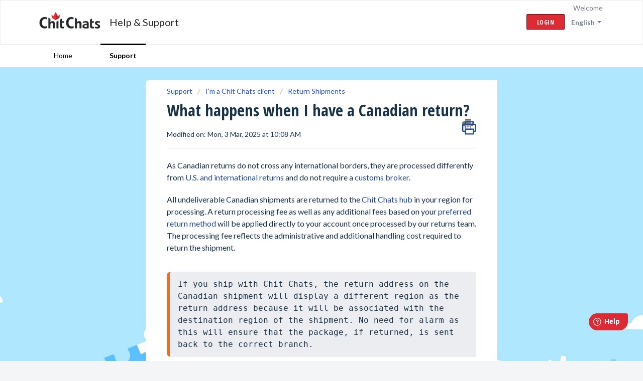

--- FILE ---
content_type: text/html; charset=utf-8
request_url: https://support.chitchats.com/en/support/solutions/articles/47000427142-what-happens-when-i-have-a-canadian-return-
body_size: 9526
content:
<!DOCTYPE html>
       
        <!--[if lt IE 7]><html class="no-js ie6 dew-dsm-theme " lang="en" dir="ltr" data-date-format="non_us"><![endif]-->       
        <!--[if IE 7]><html class="no-js ie7 dew-dsm-theme " lang="en" dir="ltr" data-date-format="non_us"><![endif]-->       
        <!--[if IE 8]><html class="no-js ie8 dew-dsm-theme " lang="en" dir="ltr" data-date-format="non_us"><![endif]-->       
        <!--[if IE 9]><html class="no-js ie9 dew-dsm-theme " lang="en" dir="ltr" data-date-format="non_us"><![endif]-->       
        <!--[if IE 10]><html class="no-js ie10 dew-dsm-theme " lang="en" dir="ltr" data-date-format="non_us"><![endif]-->       
        <!--[if (gt IE 10)|!(IE)]><!--><html class="no-js  dew-dsm-theme " lang="en" dir="ltr" data-date-format="non_us"><!--<![endif]-->
	<head>
		
		<!-- Title for the page -->
<title> What happens when I have a Canadian return? : Chit Chats </title>

<!-- Meta information -->

      <meta charset="utf-8" />
      <meta http-equiv="X-UA-Compatible" content="IE=edge,chrome=1" />
      <meta name="description" content= "" />
      <meta name="author" content= "" />
       <meta property="og:title" content="What happens when I have a Canadian return?" />  <meta property="og:url" content="https://support.chitchats.com/en/support/solutions/articles/47000427142-what-happens-when-i-have-a-canadian-return-" />  <meta property="og:description" content=" As Canadian returns do not cross any international borders, they are processed differently from U.S. and international returns and do not require a customs broker.  All undeliverable Canadian shipments are returned to the Chit Chats hub in your r..." />  <meta property="og:image" content="https://s3.amazonaws.com/cdn.freshdesk.com/data/helpdesk/attachments/production/47391858098/logo/cAiw6lZ5C8qxlmNCzS5dG--6rzf4fEgOYA.png?X-Amz-Algorithm=AWS4-HMAC-SHA256&amp;amp;X-Amz-Credential=AKIAS6FNSMY2XLZULJPI%2F20260116%2Fus-east-1%2Fs3%2Faws4_request&amp;amp;X-Amz-Date=20260116T024043Z&amp;amp;X-Amz-Expires=604800&amp;amp;X-Amz-SignedHeaders=host&amp;amp;X-Amz-Signature=d378ca4c699a36f4625b7c5ed78ee9dc098a5f1eb1c426475b7a3a4f37e12e66" />  <meta property="og:site_name" content="Chit Chats" />  <meta property="og:type" content="article" />  <meta name="twitter:title" content="What happens when I have a Canadian return?" />  <meta name="twitter:url" content="https://support.chitchats.com/en/support/solutions/articles/47000427142-what-happens-when-i-have-a-canadian-return-" />  <meta name="twitter:description" content=" As Canadian returns do not cross any international borders, they are processed differently from U.S. and international returns and do not require a customs broker.  All undeliverable Canadian shipments are returned to the Chit Chats hub in your r..." />  <meta name="twitter:image" content="https://s3.amazonaws.com/cdn.freshdesk.com/data/helpdesk/attachments/production/47391858098/logo/cAiw6lZ5C8qxlmNCzS5dG--6rzf4fEgOYA.png?X-Amz-Algorithm=AWS4-HMAC-SHA256&amp;amp;X-Amz-Credential=AKIAS6FNSMY2XLZULJPI%2F20260116%2Fus-east-1%2Fs3%2Faws4_request&amp;amp;X-Amz-Date=20260116T024043Z&amp;amp;X-Amz-Expires=604800&amp;amp;X-Amz-SignedHeaders=host&amp;amp;X-Amz-Signature=d378ca4c699a36f4625b7c5ed78ee9dc098a5f1eb1c426475b7a3a4f37e12e66" />  <meta name="twitter:card" content="summary" />  <link rel="canonical" href="https://support.chitchats.com/en/support/solutions/articles/47000427142-what-happens-when-i-have-a-canadian-return-" />  <link rel='alternate' hreflang="en" href="https://support.chitchats.com/en/support/solutions/articles/47000427142-what-happens-when-i-have-a-canadian-return-"/>  <link rel='alternate' hreflang="fr" href="https://support.chitchats.com/fr/support/solutions/articles/47000427142-que-se-passe-t-il-lorsque-j-ai-un-retour-canadien-"/> 

<!-- Responsive setting -->
<link rel="apple-touch-icon" href="https://s3.amazonaws.com/cdn.freshdesk.com/data/helpdesk/attachments/production/47001054358/fav_icon/kiVxxloNZz00CvBEEEkKr1TAkPxYaAXJGQ.png" />
        <link rel="apple-touch-icon" sizes="72x72" href="https://s3.amazonaws.com/cdn.freshdesk.com/data/helpdesk/attachments/production/47001054358/fav_icon/kiVxxloNZz00CvBEEEkKr1TAkPxYaAXJGQ.png" />
        <link rel="apple-touch-icon" sizes="114x114" href="https://s3.amazonaws.com/cdn.freshdesk.com/data/helpdesk/attachments/production/47001054358/fav_icon/kiVxxloNZz00CvBEEEkKr1TAkPxYaAXJGQ.png" />
        <link rel="apple-touch-icon" sizes="144x144" href="https://s3.amazonaws.com/cdn.freshdesk.com/data/helpdesk/attachments/production/47001054358/fav_icon/kiVxxloNZz00CvBEEEkKr1TAkPxYaAXJGQ.png" />
        <meta name="viewport" content="width=device-width, initial-scale=1.0, maximum-scale=5.0, user-scalable=yes" /> 
<base href="https://support.chitchats.com" />
<script src='//cdn.freshmarketer.com/474469/1439351.js'></script>
		
		<!-- Adding meta tag for CSRF token -->
		<meta name="csrf-param" content="authenticity_token" />
<meta name="csrf-token" content="FiR35ROIZb9XZqXVKhOyP3Nx5zcX1pVG0EoL8Th/MbdSuYZZC89AJLvjiqFb/gx3QmovLGw4/qQr3eIRAFdTdg==" />
		<!-- End meta tag for CSRF token -->
		
		<!-- Fav icon for portal -->
		<link rel='shortcut icon' href='https://s3.amazonaws.com/cdn.freshdesk.com/data/helpdesk/attachments/production/47001054358/fav_icon/kiVxxloNZz00CvBEEEkKr1TAkPxYaAXJGQ.png' />

		<!-- Base stylesheet -->
 
		<link rel="stylesheet" media="print" href="https://assets4.freshdesk.com/assets/cdn/portal_print-6e04b27f27ab27faab81f917d275d593fa892ce13150854024baaf983b3f4326.css" />
	  		<link rel="stylesheet" media="screen" href="https://assets10.freshdesk.com/assets/cdn/falcon_portal_utils-a58414d6bc8bc6ca4d78f5b3f76522e4970de435e68a5a2fedcda0db58f21600.css" />	

		
		<!-- Theme stylesheet -->

		<link href="/support/theme.css?v=4&amp;d=1768411612" media="screen" rel="stylesheet" type="text/css">

		<!-- Google font url if present -->
		<link href='https://fonts.googleapis.com/css?family=Lato:regular,italic,700,900,900italic|Open+Sans+Condensed:300,300italic,700' rel='stylesheet' type='text/css' nonce='WBI4mQOIy4UjSBhoN1eL1A=='>

		<!-- Including default portal based script framework at the top -->
		<script src="https://assets5.freshdesk.com/assets/cdn/portal_head_v2-d07ff5985065d4b2f2826fdbbaef7df41eb75e17b915635bf0413a6bc12fd7b7.js"></script>
		<!-- Including syntexhighlighter for portal -->
		<script src="https://assets8.freshdesk.com/assets/cdn/prism-841b9ba9ca7f9e1bc3cdfdd4583524f65913717a3ab77714a45dd2921531a402.js"></script>

		    <!-- Google tag (gtag.js) -->
	<script async src='https://www.googletagmanager.com/gtag/js?id=UA-97002271-5 ' nonce="WBI4mQOIy4UjSBhoN1eL1A=="></script>
	<script nonce="WBI4mQOIy4UjSBhoN1eL1A==">
	  window.dataLayer = window.dataLayer || [];
	  function gtag(){dataLayer.push(arguments);}
	  gtag('js', new Date());
	  gtag('config', 'UA-97002271-5 ');
	</script>


		<!-- Access portal settings information via javascript -->
		 <script type="text/javascript">     var portal = {"language":"en","name":"Chit Chats","contact_info":"","current_page_name":"article_view","current_tab":"solutions","vault_service":{"url":"https://vault-service.freshworks.com/data","max_try":2,"product_name":"fd"},"current_account_id":1229399,"preferences":{"bg_color":"#f3f5f7","header_color":"#ffffff","help_center_color":"#f3f5f7","footer_color":"#262729","tab_color":"#ffffff","tab_hover_color":"#000000","btn_background":"#f3f5f7","btn_primary_background":"#db2b35","base_font":"Lato","text_color":"#183247","headings_font":"Open Sans Condensed","headings_color":"#183247","link_color":"#244b91","link_color_hover":"#2b5bae","input_focus_ring_color":"#000000","non_responsive":"false","personalized_articles":true},"image_placeholders":{"spacer":"https://assets7.freshdesk.com/assets/misc/spacer.gif","profile_thumb":"https://assets9.freshdesk.com/assets/misc/profile_blank_thumb-4a7b26415585aebbd79863bd5497100b1ea52bab8df8db7a1aecae4da879fd96.jpg","profile_medium":"https://assets1.freshdesk.com/assets/misc/profile_blank_medium-1dfbfbae68bb67de0258044a99f62e94144f1cc34efeea73e3fb85fe51bc1a2c.jpg"},"falcon_portal_theme":true,"current_object_id":47000427142};     var attachment_size = 20;     var blocked_extensions = "";     var allowed_extensions = "";     var store = { 
        ticket: {},
        portalLaunchParty: {} };    store.portalLaunchParty.ticketFragmentsEnabled = false;    store.pod = "us-east-1";    store.region = "US"; </script> 

			<script src="//cdn.freshmarketer.com/481903/1447404.js" nonce="WBI4mQOIy4UjSBhoN1eL1A=="></script>

			
	</head>
	<body>
            	
		
		
		
	<header class="banner">
		<div class="banner-wrapper page">
			<div class="banner-title">
				<a href="https://chitchats.com"class='portal-logo'><span class="portal-img"><i></i>
                    <img src='https://s3.amazonaws.com/cdn.freshdesk.com/data/helpdesk/attachments/production/47391858098/logo/cAiw6lZ5C8qxlmNCzS5dG--6rzf4fEgOYA.png' alt="Logo"
                        onerror="default_image_error(this)" data-type="logo" />
                 </span></a>
              <h1 class="">
              	
                Help & Support 
                
              </h1>
			</div>
            <nav class="banner-nav">
              <div class="banner-language-selector pull-right" data-tabs="tabs"
                data-toggle='tooltip' data-placement="bottom" title=""><ul class="language-options" role="tablist"><li class="dropdown"><h5 class="dropdown-toggle" data-toggle="dropdown"><span>English</span><span class="caret"></span></h5><ul class="dropdown-menu " role="menu" aria-labelledby="dropdownMenu"><li><a class="active" tabindex="-1" href="/en/support/solutions/articles/47000427142-what-happens-when-i-have-a-canadian-return-"><span class='icon-dd-tick-dark'></span>English </a></li><li><a class="" tabindex="-1" href="/fr/support/solutions/articles/47000427142-que-se-passe-t-il-lorsque-j-ai-un-retour-canadien-">French</a></li></ul></li></ul></div> <div class="welcome">Welcome <b></b> </div>  <b><a href="/en/support/login"><b>Login</b></a></b> &nbsp;<b><a href="/en/support/signup"><b>Sign up</b></a></b>
            </nav>
		</div>
	</header>
	<nav class="page-tabs">
		<div class="page no-padding no-header-tabs">
			
				<a data-toggle-dom="#header-tabs" href="#" data-animated="true" class="mobile-icon-nav-menu show-in-mobile"></a>
				<div class="nav-link" id="header-tabs">
					
						
                  	        
                              <a href="/en/support/home" class="">Home</a>
                            
						
					
						
                  	        
							  <a href="/en/support/solutions" class="active">Support</a>
                  			
                            
						
					
				</div>
			
		</div>
	</nav>

<!-- Search and page links for the page -->

	<section class="default-search help-center-sc rounded-6">
		<div class="page no-padding">
		<div class="hc-search">
			<div class="hc-search-c">
				<form class="hc-search-form print--remove" autocomplete="off" action="/en/support/search/solutions" id="hc-search-form" data-csrf-ignore="true">
	<div class="hc-search-input">
	<label for="support-search-input" class="hide">Enter your search term here...</label>
		<input placeholder="Enter your search term here..." type="text"
			name="term" class="special" value=""
            rel="page-search" data-max-matches="10" id="support-search-input">
	</div>
	<div class="hc-search-button">
		<button class="btn btn-primary" aria-label="Search" type="submit" autocomplete="off">
			<i class="mobile-icon-search hide-tablet"></i>
			<span class="hide-in-mobile">
				Search
			</span>
		</button>
	</div>
</form>
			</div>
		</div>
		<div class="hc-nav  nav-with-contact ">
			 <nav>   <div>
              <a href="/en/support/tickets/new" class="mobile-icon-nav-newticket new-ticket ellipsis" title="New support ticket">
                <span> New support ticket </span>
              </a>
            </div>   <div>
              <a href="/en/support/tickets" class="mobile-icon-nav-status check-status ellipsis" title="Check ticket status">
                <span>Check ticket status</span>
              </a>
            </div>   <div> <a href="tel:1-844-842-5040" class="mobile-icon-nav-contact contact-info ellipsis">
            <span dir='ltr'>1-844-842-5040</span>
           </a> </div>  </nav>
		</div>
		</div>
	</section>


<script>
jQuery(document).ready(function(){  //document.ready begins 
  jQuery('.banner-nav b a[href$="/support/signup"]').hide();
  jQuery('.banner-nav b a[href$="/support/login"]').attr("href", "/customer/login");
});  // document.ready ends
</script> 

<div class="page-wrapper">
<div class="page">
	
	
	<!-- Search and page links for the page -->
	

	<!-- Notification Messages -->
	 <div class="alert alert-with-close notice hide" id="noticeajax"></div> 

	
	<div class="c-wrapper">		
		<section class="main content rounded-6 min-height-on-desktop fc-article-show" id="article-show-47000427142">
	<div class="breadcrumb">
		<a href="/en/support/solutions"> Support <!--Solution home--> </a>
		<a href="/en/support/solutions/47000203391">I&#39;m a Chit Chats client</a>
		<a href="/en/support/solutions/folders/47000304280">Return Shipments</a>
	</div>
	<b class="page-stamp page-stamp-article">
		<b class="icon-page-article"></b>
	</b>

	<h2 class="heading">What happens when I have a Canadian return?
		<a href="javascript:print();" class="icon-print solution-print-icon" title="Print this Article"></a>
	</h2>
	
	<p>Modified on: Mon, 3 Mar, 2025 at 10:08 AM</p>
	<hr />
	

	<article class="article-body" id="article-body" rel="image-enlarge">
		<p dir="ltr">As Canadian returns do not cross any international borders, they are processed differently from <a href="http://support.chitchats.com/support/solutions/articles/47000427089-what-happens-when-i-have-a-return-">U.S. and international returns</a> and do not require a <a href="http://support.chitchats.com/support/solutions/articles/47000427097-what-do-i-need-to-create-a-chit-chats-returns-account-">customs broker</a>.</p><p dir="ltr">All undeliverable Canadian shipments are returned to the <a href="http://support.chitchats.com/support/solutions/articles/47000427141-what-is-the-chit-chats-hub-for-my-region-">Chit Chats hub</a> in your region for processing. A return processing fee as well as any additional fees based on your <a href="https://support.chitchats.com/en/support/solutions/articles/47000427094-what-are-my-return-method-options-">preferred return method</a> will be applied directly to your account once processed by our returns team. The processing fee reflects the administrative and additional handling cost required to return the shipment.</p><p dir="ltr"></p><pre class="fd-callout fd-callout--note" dir="ltr">If you ship with Chit Chats, the return address on the Canadian shipment will display a different region as the return address because it will be associated with the destination region of the shipment. No need for alarm as this will ensure that the package, if returned, is sent back to the correct branch.</pre><p><br></p><p dir="ltr">Chit Chats provides low-cost postage that doesn't include the cost of a return as not all shipments are expected to be returned to the sender. This is different from a retail service that incorporates the cost of returns in the postage cost.</p><p dir="ltr">Unlike U.S. returns, Canadian returns do not have the following options:</p><ul><li dir="ltr">A disposal address&nbsp;</li><li dir="ltr">A custom Canadian return address&nbsp;</li></ul><p>Learn how to update the return method for your Canadian shipments in this <a href="http://support.chitchats.com/support/solutions/articles/47000427094-what-are-the-options-for-getting-my-returns-to-me-">help and support article</a>.&nbsp;</p><h2 dir="ltr">Customer Returns</h2><p dir="ltr">We charge a return fee to process <a href="https://support.chitchats.com/en/support/solutions/articles/47000427200">customer returns</a> where a Chit Chats return label is not used. For example, if your recipient decides to return an order to a Chit Chats hub via Canada Post, FedEx or another carrier of their choosing. When managing customer returns, we recommend using a flexible and fully tracked option like <a dir="ltr" href="https://support.chitchats.com/en/support/solutions/articles/47000427119">Chit Chats return labels</a> that are available for your Chit Chats Canada Tracked shipments.</p><p dir="ltr">If your customer opts to return their shipment with Canada Post’s collect on delivery service or without purchasing new postage for their shipment, we will be unable to process it and will be disposed of at the post office. To avoid having shipments unnecessarily disposed of by our partner carrier, we recommend clearly communicating your store’s return policy with instructions on how your customers should send their returns back to you.</p><p>All return shipments must be able to be associated with a Chit Chats account (either with <a href="http://support.chitchats.com/support/solutions/articles/47000475151-where-can-i-find-my-client-id-">client ID</a> or client account name). If a return is unidentifiable or cannot be associated with an account, it will be disposed of or rejected.</p>
	</article>

	<hr />	
		

		<p class="article-vote" id="voting-container" 
											data-user-id="" 
											data-article-id="47000427142"
											data-language="en">
										Did you find it helpful?<span data-href="/en/support/solutions/articles/47000427142/thumbs_up" class="vote-up a-link" id="article_thumbs_up" 
									data-remote="true" data-method="put" data-update="#voting-container" 
									data-user-id=""
									data-article-id="47000427142"
									data-language="en"
									data-update-with-message="Glad we could be helpful. Thanks for the feedback.">
								Yes</span><span class="vote-down-container"><span data-href="/en/support/solutions/articles/47000427142/thumbs_down" class="vote-down a-link" id="article_thumbs_down" 
									data-remote="true" data-method="put" data-update="#vote-feedback-form" 
									data-user-id=""
									data-article-id="47000427142"
									data-language="en"
									data-hide-dom="#voting-container" data-show-dom="#vote-feedback-container">
								No</span></span></p><a class="hide a-link" id="vote-feedback-form-link" data-hide-dom="#vote-feedback-form-link" data-show-dom="#vote-feedback-container">Send feedback</a><div id="vote-feedback-container"class="hide">	<div class="lead">Sorry we couldn't be helpful. Help us improve this article with your feedback.</div>	<div id="vote-feedback-form">		<div class="sloading loading-small loading-block"></div>	</div></div>
		
</section>
<section class="sidebar content rounded-6 fc-related-articles">
	<div id="related_articles"><div class="cs-g-c"><section class="article-list"><h3 class="list-lead">Related Articles</h3><ul rel="remote" 
			data-remote-url="/en/support/search/articles/47000427142/related_articles?container=related_articles&limit=10" 
			id="related-article-list"></ul></section></div></div>
</section>

	</div>
	

	
</div>
</div>
<script>
	window.fwSettings={
	 'widget_id':47000000771,
     'locale': "en"
	};
	!function(){if("function"!=typeof window.FreshworksWidget){var n=function(){n.q.push(arguments)};n.q=[],window.FreshworksWidget=n}}() 
    
    FreshworksWidget("setLabels", {
      fr: {
        banner: "Contactez notre équipe de support",
        launcher: "Soutien",
        contact_form: {
          title: "Contactez nous",
          submit: "Envoyer",
          confirmation: "Nous reviendrons vers vous bientôt"
        },
        frustration_tracking: {
          banner: "Pouvons-nous aider?",
          description: "Nous avons remarqué que vous êtes coincé. Dites-nous ce que vous avez essayé d'accomplir et notre équipe d'assistance vous contactera dans les meilleurs délais.",
          confirmation: "Merci. Nous serons en contact!"
        }
      }
    });

</script>
<script type='text/javascript' src='https://widget.freshworks.com/widgets/47000000771.js' async defer></script>

	<footer class="footer rounded-6">
		<nav class="footer-links page no-padding">
			
					
						<a href="/en/support/home" class="">Home</a>
					
						<a href="/en/support/solutions" class="active">Solutions</a>
					
			
			
			
		</nav>

	</footer>
	




			<script src="https://assets1.freshdesk.com/assets/cdn/portal_bottom-0fe88ce7f44d512c644a48fda3390ae66247caeea647e04d017015099f25db87.js"></script>

		<script src="https://assets3.freshdesk.com/assets/cdn/redactor-642f8cbfacb4c2762350a557838bbfaadec878d0d24e9a0d8dfe90b2533f0e5d.js"></script> 
		<script src="https://assets3.freshdesk.com/assets/cdn/lang/en-4a75f878b88f0e355c2d9c4c8856e16e0e8e74807c9787aaba7ef13f18c8d691.js"></script>
		<!-- for i18n-js translations -->
  		<script src="https://assets2.freshdesk.com/assets/cdn/i18n/portal/en-7dc3290616af9ea64cf8f4a01e81b2013d3f08333acedba4871235237937ee05.js"></script>
		<!-- Including default portal based script at the bottom -->
		<script nonce="WBI4mQOIy4UjSBhoN1eL1A==">
//<![CDATA[
	
	jQuery(document).ready(function() {
					
		// Setting the locale for moment js
		moment.lang('en');

		var validation_meassages = {"required":"This field is required.","remote":"Please fix this field.","email":"Please enter a valid email address.","url":"Please enter a valid URL.","date":"Please enter a valid date.","dateISO":"Please enter a valid date ( ISO ).","number":"Please enter a valid number.","digits":"Please enter only digits.","creditcard":"Please enter a valid credit card number.","equalTo":"Please enter the same value again.","two_decimal_place_warning":"Value cannot have more than 2 decimal digits","select2_minimum_limit":"Please type %{char_count} or more letters","select2_maximum_limit":"You can only select %{limit} %{container}","maxlength":"Please enter no more than {0} characters.","minlength":"Please enter at least {0} characters.","rangelength":"Please enter a value between {0} and {1} characters long.","range":"Please enter a value between {0} and {1}.","max":"Please enter a value less than or equal to {0}.","min":"Please enter a value greater than or equal to {0}.","select2_maximum_limit_jq":"You can only select {0} {1}","facebook_limit_exceed":"Your Facebook reply was over 8000 characters. You'll have to be more clever.","messenger_limit_exceeded":"Oops! You have exceeded Messenger Platform's character limit. Please modify your response.","not_equal_to":"This element should not be equal to","email_address_invalid":"One or more email addresses are invalid.","twitter_limit_exceed":"Oops! You have exceeded Twitter's character limit. You'll have to modify your response.","password_does_not_match":"The passwords don't match. Please try again.","valid_hours":"Please enter a valid hours.","reply_limit_exceed":"Your reply was over 2000 characters. You'll have to be more clever.","url_format":"Invalid URL format","url_without_slash":"Please enter a valid URL without '/'","link_back_url":"Please enter a valid linkback URL","requester_validation":"Please enter a valid requester details or <a href=\"#\" id=\"add_requester_btn_proxy\">add new requester.</a>","agent_validation":"Please enter valid agent details","email_or_phone":"Please enter a Email or Phone Number","upload_mb_limit":"Upload exceeds the available 15MB limit","invalid_image":"Invalid image format","atleast_one_role":"At least one role is required for the agent","invalid_time":"Invalid time.","remote_fail":"Remote validation failed","trim_spaces":"Auto trim of leading & trailing whitespace","hex_color_invalid":"Please enter a valid hex color value.","name_duplication":"The name already exists.","invalid_value":"Invalid value","invalid_regex":"Invalid Regular Expression","same_folder":"Cannot move to the same folder.","maxlength_255":"Please enter less than 255 characters","decimal_digit_valid":"Value cannot have more than 2 decimal digits","atleast_one_field":"Please fill at least {0} of these fields.","atleast_one_portal":"Select atleast one portal.","custom_header":"Please type custom header in the format -  header : value","same_password":"Should be same as Password","select2_no_match":"No matching %{container} found","integration_no_match":"no matching data...","time":"Please enter a valid time","valid_contact":"Please add a valid contact","field_invalid":"This field is invalid","select_atleast_one":"Select at least one option.","ember_method_name_reserved":"This name is reserved and cannot be used. Please choose a different name."}	

		jQuery.extend(jQuery.validator.messages, validation_meassages );


		jQuery(".call_duration").each(function () {
			var format,time;
			if (jQuery(this).data("time") === undefined) { return; }
			if(jQuery(this).hasClass('freshcaller')){ return; }
			time = jQuery(this).data("time");
			if (time>=3600) {
			 format = "hh:mm:ss";
			} else {
				format = "mm:ss";
			}
			jQuery(this).html(time.toTime(format));
		});
	});

	// Shortcuts variables
	var Shortcuts = {"global":{"help":"?","save":"mod+return","cancel":"esc","search":"/","status_dialog":"mod+alt+return","save_cuctomization":"mod+shift+s"},"app_nav":{"dashboard":"g d","tickets":"g t","social":"g e","solutions":"g s","forums":"g f","customers":"g c","reports":"g r","admin":"g a","ticket_new":"g n","compose_email":"g m"},"pagination":{"previous":"alt+left","next":"alt+right","alt_previous":"j","alt_next":"k"},"ticket_list":{"ticket_show":"return","select":"x","select_all":"shift+x","search_view":"v","show_description":"space","unwatch":"w","delete":"#","pickup":"@","spam":"!","close":"~","silent_close":"alt+shift+`","undo":"z","reply":"r","forward":"f","add_note":"n","scenario":"s"},"ticket_detail":{"toggle_watcher":"w","reply":"r","forward":"f","add_note":"n","close":"~","silent_close":"alt+shift+`","add_time":"m","spam":"!","delete":"#","show_activities_toggle":"}","properties":"p","expand":"]","undo":"z","select_watcher":"shift+w","go_to_next":["j","down"],"go_to_previous":["k","up"],"scenario":"s","pickup":"@","collaboration":"d"},"social_stream":{"search":"s","go_to_next":["j","down"],"go_to_previous":["k","up"],"open_stream":["space","return"],"close":"esc","reply":"r","retweet":"shift+r"},"portal_customizations":{"preview":"mod+shift+p"},"discussions":{"toggle_following":"w","add_follower":"shift+w","reply_topic":"r"}};
	
	// Date formats
	var DATE_FORMATS = {"non_us":{"moment_date_with_week":"ddd, D MMM, YYYY","datepicker":"d M, yy","datepicker_escaped":"d M yy","datepicker_full_date":"D, d M, yy","mediumDate":"d MMM, yyyy"},"us":{"moment_date_with_week":"ddd, MMM D, YYYY","datepicker":"M d, yy","datepicker_escaped":"M d yy","datepicker_full_date":"D, M d, yy","mediumDate":"MMM d, yyyy"}};

	var lang = { 
		loadingText: "Please Wait...",
		viewAllTickets: "View all tickets"
	};


//]]>
</script> 

		

		<img src='/en/support/solutions/articles/47000427142-what-happens-when-i-have-a-canadian-return-/hit' alt='Article views count' aria-hidden='true'/>
		<script type="text/javascript">
     		I18n.defaultLocale = "en";
     		I18n.locale = "en";
		</script>
			
    	


		<!-- Include dynamic input field script for signup and profile pages (Mint theme) -->

	</body>
</html>
